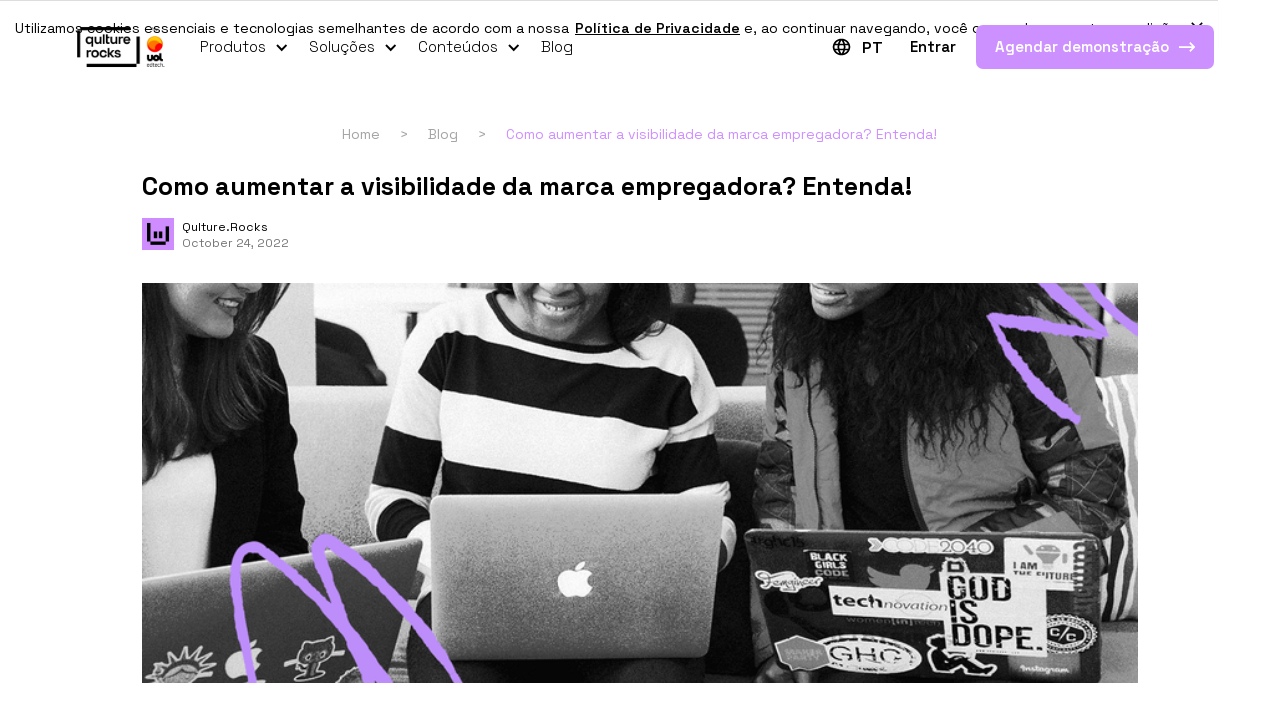

--- FILE ---
content_type: text/html
request_url: https://www.qulture.rocks/blog/marca-empregadora
body_size: 16305
content:
<!DOCTYPE html><!-- Last Published: Thu Jan 15 2026 19:16:03 GMT+0000 (Coordinated Universal Time) --><html data-wf-domain="www.qulture.rocks" data-wf-page="65bbfc91730f23234568a7e5" data-wf-site="6240cd36d7ba76d9206248ac" lang="pt" data-wf-collection="65bbfc91730f23234568a6b7" data-wf-item-slug="marca-empregadora"><head><meta charset="utf-8"/><title>Como aumentar a visibilidade da marca empregadora? Entenda!</title><meta content="A visibilidade da marca empregadora contribui para a atração e retenção de talentos na empresa. Leia o blog post e saiba mais!" name="description"/><meta content="Como aumentar a visibilidade da marca empregadora? Entenda!" property="og:title"/><meta content="A visibilidade da marca empregadora contribui para a atração e retenção de talentos na empresa. Leia o blog post e saiba mais!" property="og:description"/><meta content="https://cdn.prod.website-files.com/624502ee9eae951d5b9c2be7/6358538427dc9d7eb9fc8479_marca-empregadora.png" property="og:image"/><meta content="Como aumentar a visibilidade da marca empregadora? Entenda!" property="twitter:title"/><meta content="A visibilidade da marca empregadora contribui para a atração e retenção de talentos na empresa. Leia o blog post e saiba mais!" property="twitter:description"/><meta content="https://cdn.prod.website-files.com/624502ee9eae951d5b9c2be7/6358538427dc9d7eb9fc8479_marca-empregadora.png" property="twitter:image"/><meta property="og:type" content="website"/><meta content="summary_large_image" name="twitter:card"/><meta content="width=device-width, initial-scale=1" name="viewport"/><meta content="H2z0RQjGyYZCXZuSH_VzeyLv2ZeA9P3lK8gtZDrsnzE" name="google-site-verification"/><link href="https://cdn.prod.website-files.com/6240cd36d7ba76d9206248ac/css/qulture-rocks.shared.9a5ecff91.min.css" rel="stylesheet" type="text/css" integrity="sha384-ml7P+RnYtnBP2hU1LVxpNRNm60YppaWHiZcpMdYshsRJGRu6b5Kg/XOo1JueGWHd" crossorigin="anonymous"/><link href="https://cdn.prod.website-files.com/6240cd36d7ba76d9206248ac/css/qulture-rocks.65bbfc91730f23234568a7e5-a92dd1d94.min.css" rel="stylesheet" type="text/css" integrity="sha384-D/bWKcB5UI7w9KcmeD+6nJ0vEyeaFnMYYXdDhUGF7/2fT7dlIRiMMPVxVc7XJD1i" crossorigin="anonymous"/><link href="https://fonts.googleapis.com" rel="preconnect"/><link href="https://fonts.gstatic.com" rel="preconnect" crossorigin="anonymous"/><script src="https://ajax.googleapis.com/ajax/libs/webfont/1.6.26/webfont.js" type="text/javascript"></script><script type="text/javascript">WebFont.load({  google: {    families: ["Merriweather:300,300italic,400,400italic,700,700italic,900,900italic","Montserrat:100,100italic,200,200italic,300,300italic,400,400italic,500,500italic,600,600italic,700,700italic,800,800italic,900,900italic","Space Grotesk:300,regular,500,600,700","DM Sans:300,regular,500,600,700"]  }});</script><script type="text/javascript">!function(o,c){var n=c.documentElement,t=" w-mod-";n.className+=t+"js",("ontouchstart"in o||o.DocumentTouch&&c instanceof DocumentTouch)&&(n.className+=t+"touch")}(window,document);</script><link href="https://cdn.prod.website-files.com/6240cd36d7ba76d9206248ac/627bc7692ec670b538ca7daf_favicon.png" rel="shortcut icon" type="image/x-icon"/><link href="https://cdn.prod.website-files.com/6240cd36d7ba76d9206248ac/62c4369a98e9abfc3cc14730_webclip-qulture.png" rel="apple-touch-icon"/><link href="https://www.qulture.rocks/blog/marca-empregadora" rel="canonical"/><meta name="viewport" content="width=device-width, initial-scale=1.0, maximum-scale=1.0, user-scalable=no">
<link rel="preconnect" href="https://fonts.googleapis.com" crossorigin>
<!--link rel="preconnect" href="https://fonts.gstatic.com" crossorigin-->
<!--link rel="preconnect" href="https://cdnjs.cloudflare.com" crossorigin-->

<!-- Google Tag Manager -->
<script async>(function(w,d,s,l,i){w[l]=w[l]||[];w[l].push({'gtm.start':
new Date().getTime(),event:'gtm.js'});var f=d.getElementsByTagName(s)[0],
j=d.createElement(s),dl=l!='dataLayer'?'&l='+l:'';j.async=true;j.src=
'https://www.googletagmanager.com/gtm.js?id='+i+dl;f.parentNode.insertBefore(j,f);
})(window,document,'script','dataLayer','GTM-TJ88B64');</script>
<!-- End Google Tag Manager -->

<!-- Varify.io® code for Qulture.Rocks-->
<script>
  window.varify = window.varify || {};
  window.varify.iid = 2435;
</script>
<script src="https://app.varify.io/varify.js"></script>

<!-- Google Search Console -->
<meta name="google-site-verification" content="Oacw8QxGTBGEBqaP8qry1GTFfZmHlrae2NXOguC-zMM" />
<meta name="google-site-verification" content="3rpFp6sKHu-5rn_Gg1QVcAGZ6EPnsm_kBh8lTLOv-Ro" />
<meta name="google-site-verification" content="qhbXlVIWN4rjqc4Vq8rIqIMckOTy73GECMy39GsT7kM" />

<!-- Marco -->

<!-- Tag Clarity -->
<script type="text/javascript">
    (function(c,l,a,r,i,t,y){
        c[a]=c[a]||function(){(c[a].q=c[a].q||[]).push(arguments)};
        t=l.createElement(r);t.async=1;t.src="https://www.clarity.ms/tag/"+i;
        y=l.getElementsByTagName(r)[0];y.parentNode.insertBefore(t,y);
    })(window, document, "clarity", "script", "ufd5jyapkz");
</script>


<script type="application/ld+json"> 
{
  "@context": "https://schema.org",
  "@type": "Organization",
  "@id": "https://www.qulture.rocks/#organization",
  "name": "Qulture.Rocks",
  "url": "https://www.qulture.rocks/",
  "logo": "https://cdn.prod.website-files.com/6240cd36d7ba76d9206248ac/63e4e94188b00c4ed42f944d_Aplicacao_logotipos_QR_UOL_EdTech_Horizontal_cores_positivo-p-500.webp",
  "description": "Plataforma de gestão de desempenho e pessoas com metodologias modernas para empresas",
  "foundingDate": "2016",
  "founders": [
    {
      "@type": "Person",
      "name": "Francisco Souza Homem de Mello"
    }
  ],
  "numberOfEmployees": "200-300",
  "slogan": "Transformando a gestão de pessoas nas empresas",
  "sameAs": [
    "https://www.linkedin.com/company/qulture-rocks",
    "https://www.facebook.com/qulture.rocks",
    "https://www.instagram.com/qulture.rocks",
    "https://www.tiktok.com/@qulture.rocks"
  ],
  "contactPoint": {
    "@type": "ContactPoint",
    "telephone": "+55-11-915075365",
    "contactType": "customer service",
    "areaServed": "BR",
    "availableLanguage": ["Portuguese", "English"]
  },
  "address": {
    "@type": "PostalAddress",
    "streetAddress": "Rua James Joule, 653",
    "addressLocality": "São Paulo",
    "addressRegion": "SP",
    "postalCode": "04576-080",
    "addressCountry": "BR"
  }
}
</script><link rel="canonical" href="https://www.qulture.rocks/blog/marca-empregadora" />


<style>
  html {
    scroll-behavior: smooth;
  }

  body .weglot-container {
  	display: none;
  }
</style>


<script type="application/ld+json">
{"@context":"http://schema.org",
"@type":"Article",
"mainEntityOfPage":"https://qulture.rocks/blog/marca-empregadora",
"headline":"Como aumentar a visibilidade da marca empregadora? Entenda!",
"datePublished":"May 29, 2025",
"publisher":{"@type":"Organization",
"name":"Qulture Rocks",
"logo":{"@type":"ImageObject",
"url":"https://global-uploads.webflow.com/6240cd36d7ba76d9206248ac/6241a49b4f62a40f75449723_logo-qulture-rocks.svg",
"width":90,"height":59}},
"description":"A visibilidade da marca empregadora contribui para a atração e retenção de talentos na empresa. Leia o blog post e saiba mais!",
"dateModified":"May 31, 2023",
"image":{"@type":"ImageObject",
"url":"https://cdn.prod.website-files.com/624502ee9eae951d5b9c2be7/6358538427dc9d7eb9fc8479_marca-empregadora.png"},
"author":{"@type":"Person",
"name":"Qulture.Rocks "}
}
</script> 

<script type="application/ld+json">

{
  "@context": "https://schema.org",
  "@type": "BlogPosting",
  "headline": "Como aumentar a visibilidade da marca empregadora? Entenda!",
  "description": "A visibilidade da marca empregadora contribui para a atração e retenção de talentos na empresa. Leia o blog post e saiba mais!",
  "datePublished": "Oct 24, 2022",
  "dateModified": "May 31, 2023",
  "author": {
    "@type": "Person",
    "name": "Qulture.Rocks",
    "url": "Marketing Qulture.Rocks"
  },
  "publisher": {
    "@id": "https://www.qulture.rocks/#organization"
  },
  "mainEntityOfPage": {
    "@type": "WebPage",
    "@id": "https://www.qulture.rocks/blog/marca-empregadora"
  },
  "image": {
    "@type": "ImageObject",
    "url": "https://cdn.prod.website-files.com/624502ee9eae951d5b9c2be7/6358538427dc9d7eb9fc8479_marca-empregadora.png",
    "width": "1200",
    "height": "630",
    "caption": "Como aumentar a visibilidade da marca empregadora? Entenda!"
  },
  "articleSection": "",
  "keywords": "marca-empregadora",
  "inLanguage": "pt-BR",
  "wordCount": "1850",
  "timeRequired": "PT7M",
  "articleBody": "A visibilidade da marca empregadora contribui para a atração e retenção de talentos na empresa. Leia o blog post e saiba mais!",
  "discussionUrl": "https://www.qulture.rocks/blog/marca-empregadora#comments",
  "license": "https://creativecommons.org/licenses/by/4.0/"
}
</script> 
</head><body class="blog-post-body"><div class="code-embed-30 w-embed"></div><div class="cookie-info"><div class="cookie-info-text">Utilizamos cookies essenciais e tecnologias semelhantes de acordo com a nossa  <a href="https://sobreuol.noticias.uol.com.br/normas-de-seguranca-e-privacidade" class="link-7">Política de Privacidade</a> e, ao continuar navegando, você concorda com estas condições.</div><a data-w-id="bad4760e-3a5a-dde2-a70b-a53fb1198911" href="#" class="cookie-info-close-button w-inline-block"><img src="https://cdn.prod.website-files.com/6240cd36d7ba76d9206248ac/65a67c3d73761152e516ec96_close-popup-b.svg" loading="lazy" alt="" class="cookie-info-close-icon"/></a><div class="store-user-interaction w-embed w-script"><!--style>
.cookie-info-hidden {
	display: none;
}
</style-->

<!--script>
	const userHasClosedCookieInfo = localStorage.getItem('userHasClosedCookieInfo')
  if (userHasClosedCookieInfo) document.querySelector('.cookie-info')?.classList.add('cookie-info-hidden')

	document.querySelector('.cookie-info-close-button')?.addEventListener('click', () => localStorage.setItem('userHasClosedCookieInfo', true))
</script--></div></div><div data-animation="default" data-collapse="medium" data-duration="400" data-easing="ease" data-easing2="ease" data-doc-height="1" role="banner" class="navbar-light dark w-nav"><div class="container-4 w-container"><a href="/" class="navbar-light-brand w-nav-brand"><img src="https://cdn.prod.website-files.com/6240cd36d7ba76d9206248ac/63e4e94188b00c4ed42f944d_Aplicacao_logotipos_QR_UOL_EdTech_Horizontal_cores_positivo.webp" loading="eager" width="160" sizes="(max-width: 479px) 90vw, 160px" alt="Qulture.Rocks logo" srcset="https://cdn.prod.website-files.com/6240cd36d7ba76d9206248ac/63e4e94188b00c4ed42f944d_Aplicacao_logotipos_QR_UOL_EdTech_Horizontal_cores_positivo-p-500.webp 500w, https://cdn.prod.website-files.com/6240cd36d7ba76d9206248ac/63e4e94188b00c4ed42f944d_Aplicacao_logotipos_QR_UOL_EdTech_Horizontal_cores_positivo-p-800.webp 800w, https://cdn.prod.website-files.com/6240cd36d7ba76d9206248ac/63e4e94188b00c4ed42f944d_Aplicacao_logotipos_QR_UOL_EdTech_Horizontal_cores_positivo-p-1080.webp 1080w, https://cdn.prod.website-files.com/6240cd36d7ba76d9206248ac/63e4e94188b00c4ed42f944d_Aplicacao_logotipos_QR_UOL_EdTech_Horizontal_cores_positivo.webp 2755w" class="image-3"/></a><nav role="navigation" class="nav-menu dark w-nav-menu"><div data-hover="false" data-delay="0" class="navbar-dropdown navbar-link w-dropdown"><div class="dropdown-toggle w-dropdown-toggle"><div class="navbar-dropdown-icon dark w-icon-dropdown-toggle"></div><div class="navbar-text dark">Produtos</div></div><nav class="dropdown-list w-dropdown-list"><div class="w-dyn-list"><div role="list" class="collection-list w-dyn-items"><div role="listitem" class="navbar-dropdown-item w-dyn-item"><a href="/produtos/avaliacao-de-desempenho" class="navbar-dropdown-item-link w-inline-block"><img height="42" loading="lazy" width="42" src="https://cdn.prod.website-files.com/624502ee9eae951d5b9c2be7/624f8de6fb8c8be6183b9f13_avaliacao-icon.png" alt="Avaliação de Desempenho" class="image-4"/><div class="div-block-3"><div class="navbar-dropdowm-item-alias">Avaliação de Desempenho</div><div class="navbar-dropdown-item-description">Substitua planilhas, formulários avulsos e cálculos manuais</div></div></a></div><div role="listitem" class="navbar-dropdown-item w-dyn-item"><a href="/produtos/okrs" class="navbar-dropdown-item-link w-inline-block"><img height="42" loading="lazy" width="42" src="https://cdn.prod.website-files.com/624502ee9eae951d5b9c2be7/6264da0349337b6fbe308848_product-okrs.png" alt="Gestão de Metas ou OKRs" class="image-4"/><div class="div-block-3"><div class="navbar-dropdowm-item-alias">Gestão de Metas ou OKRs</div><div class="navbar-dropdown-item-description">Organize e acompanhe facilmente metas a nível empresa, time e pessoas colaboradoras</div></div></a></div><div role="listitem" class="navbar-dropdown-item w-dyn-item"><a href="/produtos/feedbacks" class="navbar-dropdown-item-link w-inline-block"><img height="42" loading="lazy" width="42" src="https://cdn.prod.website-files.com/624502ee9eae951d5b9c2be7/6264da7282be7a6baa6af45e_product-feedbacks.png" alt="Feedbacks" class="image-4"/><div class="div-block-3"><div class="navbar-dropdowm-item-alias">Feedbacks</div><div class="navbar-dropdown-item-description">Crie uma cultura de dar e receber feedbacks continuamente</div></div></a></div><div role="listitem" class="navbar-dropdown-item w-dyn-item"><a href="/produtos/elogios" class="navbar-dropdown-item-link w-inline-block"><img height="42" loading="lazy" width="42" src="https://cdn.prod.website-files.com/624502ee9eae951d5b9c2be7/6264daedbeb21a28e51dc432_product-praise.png" alt="Elogios" class="image-4"/><div class="div-block-3"><div class="navbar-dropdowm-item-alias">Elogios</div><div class="navbar-dropdown-item-description">Permita que suas pessoas colaboradoras sejam reconhecidas publicamente por suas conquistas</div></div></a></div><div role="listitem" class="navbar-dropdown-item w-dyn-item"><a href="/produtos/1on1s" class="navbar-dropdown-item-link w-inline-block"><img height="42" loading="lazy" width="42" src="https://cdn.prod.website-files.com/624502ee9eae951d5b9c2be7/6264db3149337b10b1309200_product-1on1s.png" alt="1:1s" class="image-4"/><div class="div-block-3"><div class="navbar-dropdowm-item-alias">1:1s</div><div class="navbar-dropdown-item-description">Promova o alinhamento frequente entre líderes e pessoas lideradas</div></div></a></div><div role="listitem" class="navbar-dropdown-item w-dyn-item"><a href="/produtos/pdis" class="navbar-dropdown-item-link w-inline-block"><img height="42" loading="lazy" width="42" src="https://cdn.prod.website-files.com/624502ee9eae951d5b9c2be7/6264db75a4cc8f5ddccdd629_product-pdis.png" alt="Plano de Desenvolvimento Individual" class="image-4"/><div class="div-block-3"><div class="navbar-dropdowm-item-alias">Plano de Desenvolvimento Individual</div><div class="navbar-dropdown-item-description">Ajude as pessoas colaboradoras a crescerem no ritmo da empresa</div></div></a></div><div role="listitem" class="navbar-dropdown-item w-dyn-item"><a href="/produtos/pesquisas" class="navbar-dropdown-item-link w-inline-block"><img height="42" loading="lazy" width="42" src="https://cdn.prod.website-files.com/624502ee9eae951d5b9c2be7/6264dbfea4cc8f2e7ccdd8f4_product-surveys.png" alt="Pesquisas" class="image-4"/><div class="div-block-3"><div class="navbar-dropdowm-item-alias">Pesquisas</div><div class="navbar-dropdown-item-description">Tenha clareza do nível de satisfação das pessoas colaboradoras</div></div></a></div><div role="listitem" class="navbar-dropdown-item w-dyn-item"><a href="/produtos/sucessao" class="navbar-dropdown-item-link w-inline-block"><img height="42" loading="lazy" width="42" src="https://cdn.prod.website-files.com/624502ee9eae951d5b9c2be7/6264dc7258a08c0d1be0c15f_product-succession.png" alt="Sucessão" class="image-4"/><div class="div-block-3"><div class="navbar-dropdowm-item-alias">Sucessão</div><div class="navbar-dropdown-item-description">Prepare sua organização para dar um novo passo rumo ao crescimento estruturado</div></div></a></div><div role="listitem" class="navbar-dropdown-item w-dyn-item"><a href="/produtos/people-analytics" class="navbar-dropdown-item-link w-inline-block"><img height="42" loading="lazy" width="42" src="https://cdn.prod.website-files.com/624502ee9eae951d5b9c2be7/630e3290c50f749e2af9b7da_people-analytics.webp" alt="People Analytics" class="image-4"/><div class="div-block-3"><div class="navbar-dropdowm-item-alias">People Analytics</div><div class="navbar-dropdown-item-description">Faça análises simples sobre dados complexos de pessoas</div></div></a></div><div role="listitem" class="navbar-dropdown-item w-dyn-item"><a href="/produtos/learning-rocks" class="navbar-dropdown-item-link w-inline-block"><img height="42" loading="lazy" width="42" src="https://cdn.prod.website-files.com/624502ee9eae951d5b9c2be7/634ea4acc699d73a01f5d4c7_learning.rocks.png" alt="Learning.Rocks" class="image-4"/><div class="div-block-3"><div class="navbar-dropdowm-item-alias">Learning.Rocks</div><div class="navbar-dropdown-item-description">Treine e desenvolva de maneira descomplicada.</div></div></a></div><div role="listitem" class="navbar-dropdown-item w-dyn-item"><a href="/produtos/sapiencia" class="navbar-dropdown-item-link w-inline-block"><img height="42" loading="lazy" width="42" src="https://cdn.prod.website-files.com/624502ee9eae951d5b9c2be7/634ea4acc699d73a01f5d4c7_learning.rocks.png" alt="SapiênCia" class="image-4"/><div class="div-block-3"><div class="navbar-dropdowm-item-alias">SapiênCia</div><div class="navbar-dropdown-item-description w-dyn-bind-empty"></div></div></a></div></div></div></nav></div><div data-hover="false" data-delay="0" class="navbar-dropdown navbar-link w-dropdown"><div class="dropdown-toggle w-dropdown-toggle"><div class="navbar-dropdown-icon dark w-icon-dropdown-toggle"></div><div class="navbar-text dark">Soluções</div></div><nav class="dropdown-list w-dropdown-list"><div class="w-dyn-list"><div role="list" class="collection-list w-dyn-items"><div role="listitem" class="navbar-dropdown-item w-dyn-item"><a href="/solucoes/trabalho-remoto" class="navbar-dropdown-item-link w-inline-block"><img height="42" loading="lazy" width="42" src="https://cdn.prod.website-files.com/624502ee9eae951d5b9c2be7/6264caf5acb30e2e42e7046b_module-gtr.png" alt="Gestão de Trabalho Remoto" class="image-4"/><div class="div-block-3"><div class="navbar-dropdowm-item-alias">Gestão de Trabalho Remoto</div><div class="navbar-dropdown-item-description">Faça a gestão de pessoas de times remotos de maneira eficiente</div></div></a></div><div role="listitem" class="navbar-dropdown-item w-dyn-item"><a href="/solucoes/pulse" class="navbar-dropdown-item-link w-inline-block"><img height="42" loading="lazy" width="42" src="https://cdn.prod.website-files.com/624502ee9eae951d5b9c2be7/6264cb9b49337b42da303e7b_module-pulse.png" alt="Pulse de Sentimentos" class="image-4"/><div class="div-block-3"><div class="navbar-dropdowm-item-alias">Pulse de Sentimentos</div><div class="navbar-dropdown-item-description">Faça pesquisas semanais de clima baseadas em emojis</div></div></a></div><div role="listitem" class="navbar-dropdown-item w-dyn-item"><a href="/solucoes/integracoes" class="navbar-dropdown-item-link w-inline-block"><img height="42" loading="lazy" width="42" src="https://cdn.prod.website-files.com/624502ee9eae951d5b9c2be7/6264cbff88660fb6ad56bd7c_module-integrations.png" alt="Integrações" class="image-4"/><div class="div-block-3"><div class="navbar-dropdowm-item-alias">Integrações</div><div class="navbar-dropdown-item-description">Dê mais agilidade ao seu trabalho</div></div></a></div><div role="listitem" class="navbar-dropdown-item w-dyn-item"><a href="/solucoes/analytics" class="navbar-dropdown-item-link w-inline-block"><img height="42" loading="lazy" width="42" src="https://cdn.prod.website-files.com/624502ee9eae951d5b9c2be7/6264cc626f38db8a725de9af_module-pa.png" alt="Analytics" class="image-4"/><div class="div-block-3"><div class="navbar-dropdowm-item-alias">Analytics</div><div class="navbar-dropdown-item-description">Analise dados através de dashboards e extraia insights valiosos</div></div></a></div></div></div></nav></div><div data-hover="false" data-delay="0" id="resources-dropdown" class="navbar-dropdown navbar-link w-dropdown"><div class="dropdown-toggle w-dropdown-toggle"><div class="navbar-dropdown-icon dark w-icon-dropdown-toggle"></div><div class="navbar-text dark">Conteúdos</div></div><nav class="dropdown-list w-dropdown-list"><a href="/conteudos/ebooks" class="navbar-dropdown-item contents-dropdown-item w-inline-block"><div class="navbar-dropdowm-item-alias">Ebooks</div><div class="navbar-dropdown-item-description">Saiba sobre as principais tendências do mercado e coloque sua empresa à frente da competição</div></a><a href="/conteudos/cursos" class="navbar-dropdown-item contents-dropdown-item w-inline-block"><div class="navbar-dropdowm-item-alias">Cursos</div><div class="navbar-dropdown-item-description">Desenvolva e aprofunde habilidades em Gestão de Pessoas de maneira gratuita</div></a><a href="/conteudos/webinars" class="navbar-dropdown-item contents-dropdown-item w-inline-block"><div class="navbar-dropdowm-item-alias">Webinars</div><div class="navbar-dropdown-item-description">A Qulture.Rocks e outras empresas se juntam a você para discutir temas relevantes do mercado</div></a><a href="/conteudos/materiais-ricos" class="navbar-dropdown-item contents-dropdown-item w-inline-block"><div class="navbar-dropdowm-item-alias">Materiais Ricos</div><div class="navbar-dropdown-item-description">Acesse materiais diversos sobre Gestão de Desempenho</div></a></nav></div><a href="https://www.qulture.rocks/blog" class="navbar-link dark">Blog</a><div class="language-switcher dark"><div class="weglot-language-switcher-css w-embed"><!-- CSS to customize Weglot's language switcher -->
<style>.wg-drop.country-selector{background-color:transparent}.wg-drop.country-selector ul{border:0;border-radius:4px;box-shadow:0 0 5px -1px rgb(0 0 0 / 30%);padding:8px 0}.wg-drop.country-selector li{padding:0}.wg-drop.country-selector a{color:#000;font-size:12px;font-weight:600;line-height:15px}.wg-drop.country-selector :not(.wgcurrent) a{height:auto;padding:4px 16px}.wg-drop.country-selector .wgcurrent{border:0}.wg-drop.country-selector .wgcurrent::after{display:none}.wg-drop.country-selector .wgcurrent a{font-size:16px;padding:0}.wg-drop.country-selector :not(.wgcurrent) a:hover{color:#000;text-decoration:underline;text-decoration-color:#cd90ff}@media(max-width: 768px){.wg-drop.country-selector a{font-size:14px}}</style></div><img src="https://cdn.prod.website-files.com/6240cd36d7ba76d9206248ac/629dfa37b3ce9b5fe455f538_black-globe-meridians-icon.svg" loading="eager" alt="Ícone de globo com meridianos para trocar o idioma da página." class="language-switcher-icon"/><div data-hover="false" data-delay="0" class="custom-language-switcher w-dropdown"><div class="custom-language-switcher-toggler w-dropdown-toggle"><div class="current-language dark">PT</div></div><nav class="custom-language-switcher-dropdown w-dropdown-list"><a href="https://en.qulture.rocks/blog" class="language-switcher-option w-dropdown-link">EN</a><a href="https://es.qulture.rocks/blog" class="language-switcher-option w-dropdown-link">ES</a></nav></div></div><a href="https://app.qulture.rocks/" target="_blank" class="navbar-login dark">Entrar</a><a data-w-id="a53f7028-b700-d112-d7ec-fbd25773918e" href="/pedir-demo" class="navbar-cta-products w-inline-block"><div class="cta-text">Agendar demonstração<br/>‍</div><img src="https://cdn.prod.website-files.com/6240cd36d7ba76d9206248ac/624ce3256270ca1eb2e33272_arrow-icon-white.svg" loading="lazy" alt="" class="cta-arrow-icon"/></a></nav><div class="menu-button dark w-nav-button"><div class="navbar-light-icon w-icon-nav-menu"></div></div></div></div><div class="container blog-container post-container w-container"><div class="columns-2 w-row"><div class="column-10 w-col w-col-1"></div><div class="w-col w-col-10"><div data-animation="default" data-collapse="none" data-duration="400" data-easing="ease" data-easing2="ease" role="banner" class="navbar-3 w-nav"><div class="w-container"><nav role="navigation" class="nav-menu-2 w-nav-menu"><a href="/" class="nav-link-2 w-nav-link">Home</a><a href="#" class="nav-link-4 w-nav-link">&gt;</a><a href="/blog" class="nav-link-3 w-nav-link">Blog</a><a href="#" class="nav-link-4 w-nav-link">&gt;</a><a href="#" class="nav-link w-nav-link">Como aumentar a visibilidade da marca empregadora? Entenda!</a></nav><div class="w-nav-button"><div class="w-icon-nav-menu"></div></div></div></div><main><h1 class="heading-3">Como aumentar a visibilidade da marca empregadora? Entenda!</h1><div class="post-author"><img alt="" loading="lazy" src="https://cdn.prod.website-files.com/624502ee9eae951d5b9c2be7/62d0373e0bdbd52e65684498_Qulture%20Perfil.jpg" class="image-5"/><img src="https://cdn.prod.website-files.com/6240cd36d7ba76d9206248ac/624d729892f7d4e900904586_qulture-rocks-avatar.webp" loading="lazy" alt="" class="image-5 w-condition-invisible"/><div><div class="author-name">Qulture.Rocks</div><div class="author-name author-last-name w-condition-invisible w-dyn-bind-empty"></div><div class="text-block-6">October 24, 2022</div><div class="text-block-6 w-condition-invisible">May 18, 2022</div></div></div><img src="https://cdn.prod.website-files.com/624502ee9eae951d5b9c2be7/6358538427dc9d7eb9fc8479_marca-empregadora.png" loading="lazy" alt="Como aumentar a visibilidade da marca empregadora? Entenda!" sizes="(max-width: 479px) 100vw, (max-width: 767px) 96vw, (max-width: 991px) 603.171875px, 779.75px" srcset="https://cdn.prod.website-files.com/624502ee9eae951d5b9c2be7/6358538427dc9d7eb9fc8479_marca-empregadora-p-500.png 500w, https://cdn.prod.website-files.com/624502ee9eae951d5b9c2be7/6358538427dc9d7eb9fc8479_marca-empregadora-p-800.png 800w, https://cdn.prod.website-files.com/624502ee9eae951d5b9c2be7/6358538427dc9d7eb9fc8479_marca-empregadora.png 1280w" class="image-7"/><aside class="toc-wrapper"><div class="text-block-25">Navegue pelo conteúdo</div><ul id="toc" role="list" class="toc"></ul></aside><div id="content" class="post-content w-richtext"><p><strong>Aumentar a visibilidade da marca empregadora contribui para a atração e retenção dos principais talentos do mercado</strong>, além de garantir melhorias para o clima organizacional. De acordo com um estudo conduzido pela <a href="https://www.gallup.com/pt-br/175820/crescimento-brasileiro-empurr%C3%A3ozinho.aspx" target="_blank">Gallup</a>, apenas 27% dos colaboradores e colaboradoras do Brasil são engajados, enquanto 15% são ativamente desengajados — o que exige da empresa buscar estratégias que tragam melhorias para esse quadro.</p><p>Neste material, a gente explica algumas dicas para melhorar a sua marca empregadora e usufruir dos ganhos que isso traz para o negócio. Continue a leitura e saiba mais!</p><h2><strong>O que as empresas ganham com uma marca empregadora forte?</strong></h2><p>Antes de mais nada, é importante termos em mente sobre o que as empresas ganham com uma marca empregadora forte. Entenda!</p><h3><strong>Atração de talentos qualificados</strong></h3><p>Vivemos em um período desafiador. Ao mesmo tempo em que o mercado de tecnologia tem realizado algumas demissões em massa para que a saúde financeira da empresa esteja em dia, também há dificuldades em atrair e <a href="https://qulture.rocks/blog/retencao-de-talentos/" target="_blank">reter talentos qualificados</a>.</p><p>Como vimos, o engajamento das pessoas colaboradoras tem estagnado em todo o mundo, inclusive no Brasil. Sem uma marca empregadora forte, dificilmente uma pessoa com as aptidões para o cargo em aberto e com as qualificações necessárias para a vaga (se ela estiver empregada) vão optar por trocar de organização.</p><p>Além disso, a empresa TalentLyft no artigo <a href="https://www.talentlyft.com/en/resources/what-is-employer-brand" target="_blank">“<em>What is employer branding?</em>”</a> destacou que 83% das lideranças ressaltaram que a marca empregadora é importante para atrair talentos, enquanto 75% das pessoas colaboradoras ressaltaram que analisam a reputação da empresa antes de se candidatar para uma vaga.</p><h3><strong>Redução de custos</strong></h3><p>Quando o tema é retenção de talentos, temos também um outro desafio: custos. Desligar e contratar pessoas gera gastos para a empresa. Entre eles, ressaltamos:</p><ul role="list"><li>período de rampagem da nova pessoa colaboradora;</li><li>necessidade de <a href="https://qulture.rocks/blog/treinamento-e-desenvolvimento/" target="_blank">realizar treinamento</a> para que a pessoa colaboradora possa adquirir o conhecimento para a sua rotina;</li><li>tempo da equipe para a contratação de uma nova pessoa.</li></ul><h2><strong>Como fortalecer a marca empregadora?</strong></h2><p>A seguir, selecionamos algumas dicas importantes sobre como fortalecer a marca empregadora da empresa. Confira!</p><h3><strong>Tenha uma cultura organizacional sólida</strong></h3><p>O significado de <a href="https://qulture.rocks/blog/o-que-e-cultura-organizacional/" target="_blank">cultura organizacional</a> gera muitos debates entre lideranças. Na Qulture, definimos como a forma com que as pessoas se comportam em uma empresa em função de seus valores (pessoais e coletivos), artefatos, rituais, incentivos, exemplos e histórias.</p><p>De acordo com o Panorama de RH do Brasil de 2018, cerca de 77% das empresas respondentes afirmaram que contam com valores e/ou um código de cultura divulgado por escrito em suas organizações, de modo que fixe os principais conceitos para os profissionais.</p><p>Para construir uma marca empregadora forte, as pessoas precisam se identificar com esses valores. Qualquer empresa, sabendo ou não, tem a sua cultura. Nesse sentido, o primeiro passo é descobrir qual é a cultura que já existe na organização — a implícita.</p><p>Ou seja, o ponto de partida deve ser o de identificar as crenças das empresas pelos líderes — uma vez que são os membros que influenciam o pensamento e dão sustentação a outros elementos da cultura, como comportamentos, processos e princípios.</p><p>Com uma cultura organizacional sólida, a empresa terá a oportunidade até mesmo de reformular o processo seletivo, contratando pessoas que se identificam com esses valores, colocando para dentro profissionais que sustentam a estratégia.</p><h3><strong>Peça feedbacks aos seus colaboradores</strong></h3><p><a href="https://qulture.rocks/blog/feedback-quanto-mais-melhor/" target="_blank">Feedback</a> é o processo no qual uma pessoa contribui para que a outra possa se desenvolver a partir de suas próprias percepções. Para construir uma marca empregadora forte, a empresa pode solicitar um retorno por parte de seus colaboradores para entender quais são os pontos de melhoria e o que a organização manda bem, de modo que potencialize os pontos fortes e traga planos de ação para o que deve ser aperfeiçoado.</p><p>Ao estabelecer uma cultura de feedbacks no negócio, consequentemente os profissionais serão estimulados a trazerem suas percepções sobre os mais diversos aspectos de sua experiência, o que contribui para que os processos fluam com mais efetividade.</p><p>Gostamos de fazer uma analogia da prática com o mapa de papel e o GPS. Ambos mostram o destino, com a diferença que o GPS faz correções de rota para que esse processo seja facilitado. É assim com os feedbacks: as pessoas terão mais retornos sobre os seus projetos, alterando as estratégias sempre que identificar necessário.</p><div class="w-embed"><div id="om-rkina099s1nqvkpuoz8k-holder"></div></div><h3><strong>Engaje as lideranças</strong></h3><p>Lideranças engajadas também engajam seus liderados e lideradas. De acordo com uma pesquisa realizada pela Gallup, as <a href="https://qulture.rocks/blog/lideranca/" target="_blank">lideranças</a> representam até 70% do engajamento e da produtividade de profissionais. Porém, 82% das pessoas falham ao escolher seus líderes — e segundo o mesmo levantamento, apenas uma pessoa a cada 10 colaboradores tem talento para a liderança.</p><p>Por essa razão, é essencial preparar profissionais que ocupam cargos de gestão para garantir a motivação de seus profissionais. Lideranças são uma peça-chave para que a organização possa reter talentos a aumentar a visibilidade da marca empregadora, além de contribuírem diretamente para auxiliarem profissionais a desenvolverem seus PDIs <a href="https://qulture.rocks/blog/pdi/" target="_blank">(Plano de Desenvolvimento Individual)</a>.</p><h3><strong>Realize a pesquisa de clima organizacional</strong></h3><p>Antes de abordarmos sobre a <a href="https://qulture.rocks/blog/pesquisa-de-clima-organizacional/" target="_blank">pesquisa</a>, vamos entender sobre o que é o <a href="https://qulture.rocks/blog/clima-organizacional/" target="_blank">clima organizacional</a>. Trata-se da percepção de colaboradores e colaboradoras em relação às políticas, práticas e processos da empresa. Para entender sobre ela, a pesquisa se torna uma importante aliada com o objetivo de obter esse diagnóstico.</p><p>Porém, a ferramenta por si só é apenas uma base para as ações futuras. O próximo passo será implementar ações que tragam melhorias para o clima e, em seguida, entender se essas ações trouxeram resultados efetivos para a empresa como um todo.</p><p>Simplificando: uma marca empregadora forte no mercado conta com profissionais motivados e engajados em suas funções. Para isso, o clima organizacional precisa estar positivo. Ao aplicar a pesquisa, a empresa terá o entendimento sobre a percepção de profissionais sobre as suas lideranças, sobre o reconhecimento promovido na organização, além de:</p><ul role="list"><li>política de benefícios;</li><li>estrutura oferecida para o home-office;</li><li>segurança psicológica;</li><li>diversidade, entre outros.</li></ul><p><strong>Você também pode gostar destes conteúdos:</strong></p><p>👉 <a href="https://qulture.rocks/blog/employer-branding/" target="_blank">Employer branding: o que é, vantagens de se investir e empresas que se destacam</a></p><p>👉 <a href="https://qulture.rocks/blog/employee-experience/" target="_blank">Saiba o que é Employee Experience e a sua importância para as empresas</a></p><p>👉 <a href="https://www.qulture.rocks/blog/employee-voice" target="_blank">Employee Voice: entenda o que é e saiba como aplicar</a></p><h3><strong>Invista na atração de talentos</strong></h3><p>Hoje, antes de uma pessoa se candidatar para um processo seletivo, ela pesquisa bastante sobre a empresa. Temos à disposição plataformas que servem para que os profissionais deixem seus depoimentos em relação aos mais diversos temas. Se um talento identificar que aquela organização não condiz com os seus propósitos, dificilmente se candidatará ou dará prosseguimento ao processo.</p><p>Para isso, alguns passos devem ser efetuados pela equipe de recrutamento e seleção. Entre eles, ressaltamos:</p><ul role="list"><li>estudar e promover quais são os valores essenciais da empresa;</li><li>criar uma persona para identificar qual é o perfil de profissional ideal;</li><li>investir em employer branding;</li><li>elaborar um programa atraente de benefícios;</li><li>promover uma seleção humanizada.</li></ul><h3><strong>Invista em um programa de diversidade e inclusão</strong></h3><p>De acordo com um estudo promovido pela McKinsey, empresas que <a href="https://qulture.rocks/blog/diversidade-nas-empresas/" target="_blank">investem em diversidade</a> têm 152% mais chances de os colaboradores proporem novas ideias e soluções para as atividades diárias, 77% mais chances de utilizar ideias externas para melhorarem os seus produtos, 72% de a empresa promover melhorias consistentes na forma de executar as suas demandas e 64% mais chances de confirmar que é um espaço aberto a aprendizados — pontos essenciais para a marca empregadora de maior destaque no mercado.</p><h3><strong>Utilize o marketing a seu favor</strong></h3><p>Em uma empresa, há constantemente a necessidade de áreas trabalharem em conjunto. Assim, diferentes setores têm a oportunidade de contribuírem uns com os outros com as suas experiências.</p><p>Para fortalecer a marca empregadora, não é diferente. Se o seu negócio conta com uma nota alta no Glassdoor, por exemplo, pode compartilhar essa informação nas redes sociais. Como vimos, as pessoas costumam pesquisar a reputação da empresa antes de se candidatar para uma vaga.</p><p>Além disso, há a oportunidade de fazer vídeos para o Instagram ou para o YouTube nos quais as pessoas podem compartilhar um pouco sobre a sua experiência no dia a dia da empresa.</p><p>A seguir, trouxemos um material no qual profissionais da Qulture trazem as suas percepções sobre a empresa. Confira!</p><figure style="padding-bottom:56.206088992974244%" class="w-richtext-align-fullwidth w-richtext-figure-type-video"><div><iframe allowfullscreen="true" frameborder="0" scrolling="no" src="https://www.youtube.com/embed/UeobBS8bOEw" title="COMO É TRABALHAR NA QULTURE.ROCKS? VEM QUE O NOSSO TIME TE CONTA!"></iframe></div></figure><p>Neste material, você pôde entender sobre a importância de investir na marca empregadora para a imagem da empresa, além de conferir dicas de como isso pode ser trabalhado. Além de todos esses pontos tratados, recomendamos ainda investir em uma <a href="https://www.qulture.rocks/blog/plataforma-de-gestao-de-desempenho" target="_blank">plataforma de gestão de desempenho</a> que proporciona aos profissionais a oportunidade de ofertar feedbacks instantâneos, de enviar elogios aos seus colegas, além de ser um espaço para realizar a pesquisa de clima e cruzar essas informações com outros dados do negócio.</p><p>Se você quer saber mais sobre o tema, <a href="https://qulture.rocks/pedir-demo/" target="_blank"><strong>entre em contato com a gente</strong></a>, converse com nossos profissionais e tire suas dúvidas!</p><div class="w-embed"><div id="om-feehmhgkk3omf5j2ofrx-holder"></div></div></div></main><h2 class="heading-23">Artigos Relacionados</h2><div class="post-related-posts"><div class="w-dyn-list"><div role="list" class="post-related-posts-list w-dyn-items"><div role="listitem" class="post-related-posts-item w-dyn-item"><article class="article"><a href="/blog/retencao-de-talentos" class="link-block-2 w-inline-block"><h3 class="heading-8">Retenção de talentos: confira um guia sobre o tema</h3><div class="div-block-9 w-clearfix"><img src="https://cdn.prod.website-files.com/624502ee9eae951d5b9c2be7/62f1797739bc6007636f5cb1_planos%20de%20a%C3%A7%C3%A3o.png" loading="lazy" alt="Retenção de talentos: confira um guia sobre o tema" sizes="(max-width: 479px) 100vw, (max-width: 767px) 96vw, (max-width: 991px) 603.171875px, 779.75px" srcset="https://cdn.prod.website-files.com/624502ee9eae951d5b9c2be7/62f1797739bc6007636f5cb1_planos%20de%20a%C3%A7%C3%A3o-p-500.png 500w, https://cdn.prod.website-files.com/624502ee9eae951d5b9c2be7/62f1797739bc6007636f5cb1_planos%20de%20a%C3%A7%C3%A3o-p-800.png 800w, https://cdn.prod.website-files.com/624502ee9eae951d5b9c2be7/62f1797739bc6007636f5cb1_planos%20de%20a%C3%A7%C3%A3o.png 1280w" class="image-9"/><p class="paragraph-6">Reduza o turnover e mantenha os melhores profissionais na sua empresa com estratégias eficazes de gestão de talentos.</p></div></a><div class="div-block-6"><img src="https://cdn.prod.website-files.com/6240cd36d7ba76d9206248ac/624d729892f7d4e900904586_qulture-rocks-avatar.webp" loading="lazy" alt="Fav Icon da Qulture.Rocks
" class="image-8"/><div class="post-related-posts-author">Qulture.Rocks</div></div></article></div><div role="listitem" class="post-related-posts-item w-dyn-item"><article class="article"><a href="/blog/tecnologia-na-retencao-de-talentos" class="link-block-2 w-inline-block"><h3 class="heading-8">Tecnologia na retenção de talentos: uma aliada poderosa</h3><div class="div-block-9 w-clearfix"><img src="https://cdn.prod.website-files.com/624502ee9eae951d5b9c2be7/6284de573a4cf31a1bec0267_627b17883e354e4fdc1a6512_tecnologia-na-retencao-de-talentos.png" loading="lazy" alt="Tecnologia na retenção de talentos: uma aliada poderosa" sizes="(max-width: 479px) 100vw, (max-width: 767px) 96vw, (max-width: 991px) 603.171875px, 779.75px" srcset="https://cdn.prod.website-files.com/624502ee9eae951d5b9c2be7/6284de573a4cf31a1bec0267_627b17883e354e4fdc1a6512_tecnologia-na-retencao-de-talentos-p-500.png 500w, https://cdn.prod.website-files.com/624502ee9eae951d5b9c2be7/6284de573a4cf31a1bec0267_627b17883e354e4fdc1a6512_tecnologia-na-retencao-de-talentos-p-800.png 800w, https://cdn.prod.website-files.com/624502ee9eae951d5b9c2be7/6284de573a4cf31a1bec0267_627b17883e354e4fdc1a6512_tecnologia-na-retencao-de-talentos-p-1080.png 1080w, https://cdn.prod.website-files.com/624502ee9eae951d5b9c2be7/6284de573a4cf31a1bec0267_627b17883e354e4fdc1a6512_tecnologia-na-retencao-de-talentos.png 1280w" class="image-9"/><p class="paragraph-6">Tecnologia na retenção de talentos: você já pensou em como ferramentas podem auxiliar de forma direta para reduzir a taxa de turnover em seu negócio?</p></div></a><div class="div-block-6"><img src="https://cdn.prod.website-files.com/6240cd36d7ba76d9206248ac/624d729892f7d4e900904586_qulture-rocks-avatar.webp" loading="lazy" alt="Fav Icon da Qulture.Rocks
" class="image-8"/><div class="post-related-posts-author">Qulture.Rocks</div></div></article></div></div></div></div><div class="post-related-posts post-related-posts-by-category w-condition-invisible"><div class="w-dyn-list"><div role="list" class="post-related-posts-list w-dyn-items"><div role="listitem" class="post-related-posts-item w-dyn-item"><article class="article"><a href="/blog/soft-skills-do-futuro" class="link-block-2 w-inline-block"><h3 class="heading-8">Soft skills do futuro: conheça quais são elas!</h3><div class="div-block-9 w-clearfix"><img src="https://cdn.prod.website-files.com/624502ee9eae951d5b9c2be7/6284de4a1e9f7c736aba18b2_627b17117d59a168b243a176_22-01_Soft-skills-do-futuro-_blog.png" loading="lazy" alt="Soft skills do futuro: conheça quais são elas!" sizes="100vw" srcset="https://cdn.prod.website-files.com/624502ee9eae951d5b9c2be7/6284de4a1e9f7c736aba18b2_627b17117d59a168b243a176_22-01_Soft-skills-do-futuro-_blog-p-500.png 500w, https://cdn.prod.website-files.com/624502ee9eae951d5b9c2be7/6284de4a1e9f7c736aba18b2_627b17117d59a168b243a176_22-01_Soft-skills-do-futuro-_blog-p-800.png 800w, https://cdn.prod.website-files.com/624502ee9eae951d5b9c2be7/6284de4a1e9f7c736aba18b2_627b17117d59a168b243a176_22-01_Soft-skills-do-futuro-_blog-p-1080.png 1080w, https://cdn.prod.website-files.com/624502ee9eae951d5b9c2be7/6284de4a1e9f7c736aba18b2_627b17117d59a168b243a176_22-01_Soft-skills-do-futuro-_blog.png 1280w" class="image-9"/><p class="paragraph-6">Fique por dentro das soft skills do futuro e saiba como identificar e contratar profissionais que se destaquem na sua organização.</p></div></a><div class="div-block-6"><img alt="" loading="lazy" src="https://cdn.prod.website-files.com/624502ee9eae951d5b9c2be7/6284d2a924663b0732a9b412_avatar-renanaraujo.png" class="image-8"/><img src="https://cdn.prod.website-files.com/6240cd36d7ba76d9206248ac/624d729892f7d4e900904586_qulture-rocks-avatar.webp" loading="lazy" alt="" class="image-8 w-condition-invisible"/><div class="post-related-posts-author">Renan</div><div class="post-related-posts-author post-related-posts-author-last-name">Araújo</div></div></article></div><div role="listitem" class="post-related-posts-item w-dyn-item"><article class="article"><a href="/blog/recrutamento-interno" class="link-block-2 w-inline-block"><h3 class="heading-8">Recrutamento interno: etapas, vantagens e boas práticas</h3><div class="div-block-9 w-clearfix"><img src="https://cdn.prod.website-files.com/624502ee9eae951d5b9c2be7/6966c265ede91a6f04773e5e_Recrutamento%20interno.jpg" loading="lazy" alt="Recrutamento interno: etapas, vantagens e boas práticas" sizes="100vw" srcset="https://cdn.prod.website-files.com/624502ee9eae951d5b9c2be7/6966c265ede91a6f04773e5e_Recrutamento%20interno-p-500.jpg 500w, https://cdn.prod.website-files.com/624502ee9eae951d5b9c2be7/6966c265ede91a6f04773e5e_Recrutamento%20interno-p-800.jpg 800w, https://cdn.prod.website-files.com/624502ee9eae951d5b9c2be7/6966c265ede91a6f04773e5e_Recrutamento%20interno-p-1080.jpg 1080w, https://cdn.prod.website-files.com/624502ee9eae951d5b9c2be7/6966c265ede91a6f04773e5e_Recrutamento%20interno.jpg 1280w" class="image-9"/><p class="paragraph-6">Você conhece as vantagens e as boas práticas do recrutamento interno? Neste material, te mostramos como e por que fazer.</p></div></a><div class="div-block-6"><img alt="" loading="lazy" src="https://cdn.prod.website-files.com/624502ee9eae951d5b9c2be7/62d0373e0bdbd52e65684498_Qulture%20Perfil.jpg" class="image-8"/><img src="https://cdn.prod.website-files.com/6240cd36d7ba76d9206248ac/624d729892f7d4e900904586_qulture-rocks-avatar.webp" loading="lazy" alt="" class="image-8 w-condition-invisible"/><div class="post-related-posts-author">Qulture.Rocks</div><div class="post-related-posts-author post-related-posts-author-last-name w-condition-invisible w-dyn-bind-empty"></div></div></article></div></div></div></div></div><div class="w-col w-col-1"></div></div></div><div><div class="w-embed w-script"><!--script nonce="becfd2bf903d1c47b9135f1dd1105139" src='https://scripts.gomerlin.com.br/merlin.js'></script>
<script>
  Merlin.Widget.initFromSource("https://tools.gomerlin.com.br/widget/6decc72d-1c6b-4642-9dc6-a1df65c461b8");
</script-->

<style>
@media (max-width: 768px) { /* Adjust max-width as needed for your mobile breakpoint */
  button.widget-cta-merlin.merlin-container-right {
    display: none;
  }
}
button.widget-cta-merlin.merlin-container-right {
  bottom: 200px !important;
}
</style></div></div><section class="footer-dark"><div class="container-29"><div class="footer-wrapper"><div class="footer-content"><div id="w-node-_741e7734-bd06-37ec-76f6-412d0a61cdcc-0a61cdc8" class="footer-block brand-block"><a href="/" class="footer-brand w-inline-block"><img src="https://cdn.prod.website-files.com/6240cd36d7ba76d9206248ac/631a3c4183528f01b949c517_Ativo%201.svg" loading="lazy" alt="Logo da Qulture.Rocks by Uol EdTech" class="image-2"/></a><div class="social-media"><a aria-label="Acesse nosso LinkedIn" rel="noreferrer  noopener" href="https://www.tiktok.com/@qulture.rocks" target="_blank" class="social-link w-inline-block"><img src="https://cdn.prod.website-files.com/6240cd36d7ba76d9206248ac/68e3d7db945d27e2342183d1_TIKTOK.png" loading="lazy" alt="Linkedin Logo"/></a><a aria-label="Acesse nosso LinkedIn" rel="noreferrer  noopener" href="https://www.youtube.com/@QultureRocks" target="_blank" class="social-link w-inline-block"><img src="https://cdn.prod.website-files.com/6240cd36d7ba76d9206248ac/68e3d823a665a1fa8033ea2d_YOUTUBE%20(2).png" loading="lazy" alt="Linkedin Logo"/></a><a aria-label="Acesse nosso LinkedIn" rel="noreferrer  noopener" href="https://www.instagram.com/qulturerocks/" target="_blank" class="social-link w-inline-block"><img src="https://cdn.prod.website-files.com/6240cd36d7ba76d9206248ac/6253884ccf93a6e89771ac0f_instagram.svg" loading="lazy" alt="Linkedin Logo"/></a><a aria-label="Acesse nosso LinkedIn" rel="noreferrer  noopener" href="https://www.linkedin.com/company/qulturerocks/" target="_blank" class="social-link w-inline-block"><img src="https://cdn.prod.website-files.com/6240cd36d7ba76d9206248ac/626c29dabcd64c4596c2ec5d_linkedin-logo.svg" loading="lazy" alt="Linkedin Logo"/></a></div></div><div class="footer-block"><div class="title-small">Produtos</div><div class="w-dyn-list"><div role="list" class="collection-list-30 w-dyn-items"><div role="listitem" class="w-dyn-item"><a href="/produtos/1on1s" class="footer-link-2">1:1s</a></div><div role="listitem" class="w-dyn-item"><a href="/produtos/avaliacao-de-desempenho" class="footer-link-2">Avaliação de Desempenho</a></div><div role="listitem" class="w-dyn-item"><a href="/produtos/elogios" class="footer-link-2">Elogios</a></div><div role="listitem" class="w-dyn-item"><a href="/produtos/feedbacks" class="footer-link-2">Feedbacks</a></div><div role="listitem" class="w-dyn-item"><a href="/produtos/okrs" class="footer-link-2">Gestão de Metas ou OKRs</a></div><div role="listitem" class="w-dyn-item"><a href="/produtos/learning-rocks" class="footer-link-2">Learning.Rocks</a></div><div role="listitem" class="w-dyn-item"><a href="/produtos/people-analytics" class="footer-link-2">People Analytics</a></div><div role="listitem" class="w-dyn-item"><a href="/produtos/pesquisas" class="footer-link-2">Pesquisas</a></div><div role="listitem" class="w-dyn-item"><a href="/produtos/pdis" class="footer-link-2">Plano de Desenvolvimento Individual</a></div><div role="listitem" class="w-dyn-item"><a href="/produtos/sucessao" class="footer-link-2">Sucessão</a></div></div></div></div><div id="w-node-_741e7734-bd06-37ec-76f6-412d0a61cdde-0a61cdc8" class="footer-block"><div class="title-small">soluções</div><div class="w-dyn-list"><div role="list" class="collection-list-30 w-dyn-items"><div role="listitem" class="w-dyn-item"><a href="/solucoes/analytics" class="footer-link-2">Analytics</a></div><div role="listitem" class="w-dyn-item"><a href="/solucoes/integracoes" class="footer-link-2">Integrações</a></div><div role="listitem" class="w-dyn-item"><a href="/solucoes/pulse" class="footer-link-2">Pulse de Sentimentos</a></div><div role="listitem" class="w-dyn-item"><a href="/solucoes/trabalho-remoto" class="footer-link-2">Gestão de Trabalho Remoto</a></div></div></div><div class="footer-block pt"><div class="title-small">Ecossistema uol edtech</div><a href="https://www.passeidireto.com/" target="_blank" class="footer-link-2">Passei Direto</a><a href="https://learning.rocks/" class="footer-link-2">Learning.Rocks</a><a href="https://uoledtech.com.br/para-universidades" class="footer-link-2">EdTech Para Universidades</a></div></div><div id="w-node-_741e7734-bd06-37ec-76f6-412d0a61cde8-0a61cdc8" class="footer-block"><div class="title-small">qulture.rocks</div><a href="https://uoledtech.gupy.io/" target="_blank" class="footer-link-2">Carreiras</a><a href="https://sobreuol.noticias.uol.com.br/normas-de-seguranca-e-privacidade" class="footer-link-2">Política de privacidade</a></div></div></div></div><div class="footer-divider"></div><div class="footer-copyright-center"><strong>Developed by Qulture, Inc. All rights reserved.</strong><br/></div></section><script src="https://d3e54v103j8qbb.cloudfront.net/js/jquery-3.5.1.min.dc5e7f18c8.js?site=6240cd36d7ba76d9206248ac" type="text/javascript" integrity="sha256-9/aliU8dGd2tb6OSsuzixeV4y/faTqgFtohetphbbj0=" crossorigin="anonymous"></script><script src="https://cdn.prod.website-files.com/6240cd36d7ba76d9206248ac/js/qulture-rocks.schunk.e0c428ff9737f919.js" type="text/javascript" integrity="sha384-ar82P9eriV3WGOD8Lkag3kPxxkFE9GSaSPalaC0MRlR/5aACGoFQNfyqt0dNuYvt" crossorigin="anonymous"></script><script src="https://cdn.prod.website-files.com/6240cd36d7ba76d9206248ac/js/qulture-rocks.schunk.1336c0e1d4fdd882.js" type="text/javascript" integrity="sha384-xXB/lEchuKV4ZENnLhDg2+T1TH7cJ7xl9Q9yPe1QuvNB/pD+KYVA9tVXXD5bn0vv" crossorigin="anonymous"></script><script src="https://cdn.prod.website-files.com/6240cd36d7ba76d9206248ac/js/qulture-rocks.bc5a9354.977da270d5a3f408.js" type="text/javascript" integrity="sha384-VLa7aizCyh1TFWHwfH6frhjmfGzSuYIEbzrnL2EbGi6bt4QqHaNNXoXm/4tPKCe/" crossorigin="anonymous"></script><!-- Google Tag Manager (noscript) -->
<noscript><iframe src="https://www.googletagmanager.com/ns.html?id=GTM-TJ88B64"
height="0" width="0" style="display:none;visibility:hidden"></iframe></noscript>
<!-- End Google Tag Manager (noscript) -->
<script>
document
.getElementById("content")
.querySelectorAll("h2")
.forEach(function (heading, i) { // runs a function for all h2 elements inside your rich text element
  let str = heading.innerHTML; // adds section titles to slugs
  str = str.replace(/\s+/g, '-').replace(/[°&\/\\#,+()$~%.'":;*?<>{}]/g, "").toLowerCase(); // replaces spaces with hyphens, removes special characters and extra spaces from the headings, and applies lowercase in slugs
  heading.setAttribute("id", str); // gives each heading a unique id
  const itemLink = document.createElement("a"); // creates an anchor element called "item" for each h2
  itemLink.innerHTML = heading.innerHTML // gives each item the text of the corresponding heading
  itemLink.setAttribute("class", "toc-item"); // gives each item the correct class
  itemLink.setAttribute("href", "#" + str); // gives each item the correct anchor link
  const item = document.createElement('li')
  item.appendChild(itemLink)
  document.querySelector("#toc").appendChild(item); // places each item inside the Table of Contents div
});
</script>


<script>
    (function() {
      // Função para obter os parâmetros UTM da URL atual
      function getUTMParameters() {
        var url = new URL(window.location.href);
        var utmParams = new URLSearchParams(url.search);
        
        return utmParams.toString();
      }
    
      // Função para atualizar os links internos com os parâmetros UTM
      function updateInternalLinks(utmString) {
        var links = document.querySelectorAll('a');
    
        for (var i = 0; i < links.length; i++) {
          var link = links[i];
          var href = link.getAttribute('href');
    
          if (href && href.indexOf('http') !== 0) {
            // Adicionar os parâmetros UTM aos links internos
            if (href.indexOf('?') !== -1) {
              link.setAttribute('href', href + '&' + utmString);
            } else {
              link.setAttribute('href', href + '?' + utmString);
            }
          }
        }
      }
    
      // Obter os parâmetros UTM da URL atual
      var utmString = getUTMParameters();
    
      // Atualizar os links internos com os parâmetros UTM
      if (utmString) {
        updateInternalLinks(utmString);
      }
    })();
</script>


<script>
    document.addEventListener('DOMContentLoaded', function() {
      // Função para remover parâmetros UTM de botões com uma classe específica
      function removeUtmParametersFromButtons() {
        var buttons = document.querySelectorAll('.remove-utm-button'); // Substitua 'remove-utm-button' pela classe real dos botões
  
        buttons.forEach(function(button) {
          var originalHref = button.getAttribute('href');
  
          // Verifica se o botão tem atributo 'href' e se a URL contém parâmetros UTM
          if (originalHref && originalHref.includes('?utm_')) {
            var urlParts = originalHref.split('?');
            var newHref = urlParts[0]; // Mantém a parte da URL antes dos parâmetros UTM
            button.setAttribute('href', newHref);
          }
        });
      }
  
      // Chame a função para remover parâmetros UTM após a carga da página
      removeUtmParametersFromButtons();
    });
  </script><script src="https://hubspotonwebflow.com/assets/js/form-124.js" type="text/javascript" integrity="sha384-bjyNIOqAKScdeQ3THsDZLGagNN56B4X2Auu9YZIGu+tA/PlggMk4jbWruG/P6zYj" crossorigin="anonymous"></script></body></html>